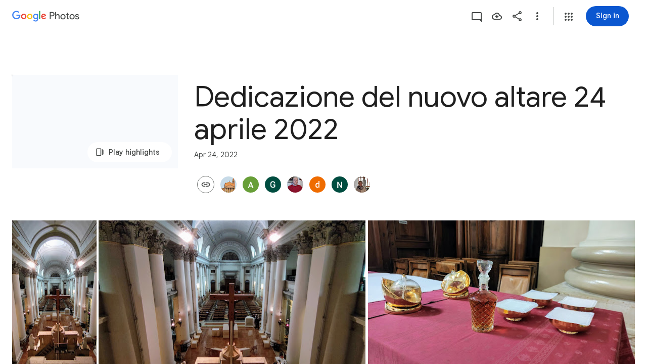

--- FILE ---
content_type: text/javascript; charset=UTF-8
request_url: https://photos.google.com/_/scs/social-static/_/js/k=boq.PhotosUi.en_US.4oY7tREmjuw.2019.O/ck=boq.PhotosUi.TlKjkdnnXQU.L.B1.O/am=AAAAiDWAGZjNJf5zAQBBxvcdF9A_nhbCDTQZXjB8sxc/d=1/exm=A7fCU,Ahp3ie,B7iQrb,BVgquf,E2VjNc,EAvPLb,EFQ78c,IXJ14b,IZT63,Ihy5De,IoAGb,JNoxi,KUM7Z,KfblCf,Kl6Zic,L1AAkb,LEikZe,Lcfkne,LuJzrb,LvGhrf,MI6k7c,MpJwZc,NwH0H,O1Gjze,O6y8ed,OTA3Ae,OlyvMc,PrPYRd,QIhFr,RMhBfe,RqjULd,RyvaUb,SdcwHb,SpsfSb,UBtLbd,UUJqVe,Uas9Hd,Ulmmrd,V3dDOb,WO9ee,Wp0seb,XVMNvd,XqvODd,YYmHzb,Z15FGf,ZDZcre,ZwDk9d,_b,_tp,aW3pY,ag510,byfTOb,cVmA2c,e5qFLc,ebZ3mb,gJzDyc,gychg,h1gxcb,hKSk3e,hc6Ubd,hdW3jf,iH3IVc,ig9vTc,j85GYd,kjKdXe,l5KCsc,lXKNFb,lazG7b,lfpdyf,lsjVmc,lwddkf,m9oV,mI3LFb,mSX26d,mdR7q,mzzZzc,n73qwf,nbAYS,opk1D,p0FwGc,p3hmRc,p9Imqf,pNBFbe,pjICDe,pw70Gc,qTnoBf,rCcCxc,rgKQFc,suMGRe,w9hDv,wiX7yc,ws9Tlc,xKVq6d,xQtZb,xUdipf,zbML3c,zeQjRb,zr1jrb/excm=_b,_tp,sharedcollection/ed=1/br=1/wt=2/ujg=1/rs=AGLTcCOrqaELufEqf_S_2bh6wRSEypi7qg/ee=EVNhjf:pw70Gc;EmZ2Bf:zr1jrb;F2qVr:YClzRc;JsbNhc:Xd8iUd;K5nYTd:ZDZcre;LBgRLc:SdcwHb;Me32dd:MEeYgc;MvK0qf:ACRZh;NJ1rfe:qTnoBf;NPKaK:SdcwHb;NSEoX:lazG7b;O8Cmgf:XOYapd;Pjplud:EEDORb;QGR0gd:Mlhmy;SNUn3:ZwDk9d;ScI3Yc:e7Hzgb;Uvc8o:VDovNc;YIZmRd:A1yn5d;Zk62nb:E1UXVb;a56pNe:JEfCwb;cEt90b:ws9Tlc;dIoSBb:SpsfSb;dowIGb:ebZ3mb;eBAeSb:zbML3c;gty1Xc:suMGRe;iFQyKf:QIhFr;lOO0Vd:OTA3Ae;oGtAuc:sOXFj;pXdRYb:p0FwGc;qQEoOc:KUM7Z;qafBPd:yDVVkb;qddgKe:xQtZb;wR5FRb:rgKQFc;xqZiqf:wmnU7d;yxTchf:KUM7Z;zxnPse:GkRiKb/dti=1/m=X07lSd?wli=PhotosUi.t0KaeKVXgZk.createPhotosEditorPrimaryModuleNoSimd.O%3A%3BPhotosUi.bkD6pa1H4oo.createPhotosEditorPrimaryModuleSimd.O%3A%3BPhotosUi.exceXZ_sTIM.skottieWasm.O%3A%3BPhotosUi.fzY8qNftd9A.twixWasm.O%3A%3B
body_size: -189
content:
"use strict";this.default_PhotosUi=this.default_PhotosUi||{};(function(_){var window=this;
try{
_.DPa=_.x("X07lSd",[_.ct]);
_.n("X07lSd");
var Fff=function(a){a=a.Cw;let b="",c=_.Lcf(a);b+=a>0?'<div class="'+_.K("W9Flyd")+'" role="button" aria-label="'+_.K(c)+'" jsaction="click:'+_.K("eQuaEb")+';"><div class="'+_.K("lH9naf")+'">'+_.I(a)+'</div><div class="'+_.K("QIwV9")+'"></div></div>':"";return(0,_.H)(b)},Gff=function(){return _.O(_.P(),_.FV({Ga:"AwqvXb"}))};_.gr(_.DPa,class extends _.hr{static Ha(){return{model:{album:_.X3}}}constructor(a){super();this.ha=a.model.album}Is(){return new Hff(this.ha)}});
var Hff=class extends _.vT{constructor(a){super();this.ka=a;_.uT(this,new Iff);_.uT(this,new Jff(this.ka));_.uT(this,new Kff)}ha(a){_.Qcf(a)||super.ha(a)}},Iff=class extends _.tT{Ma(a){return _.vr(Fff,{Cw:a.Ak().Sy()||0})}getLocation(){return 1}getPriority(){return 0}Tj(a){return(a.Ak().Sy()||0)>0}},Jff=class extends _.tT{constructor(a){super();this.ha=a}Ma(a){return _.jl("DIV",null,this.ha.Jf(_.iw(a.item)||null))}getLocation(){return 2}getPriority(){return 0}Tj(a){var b=this.ha.ac();return(_.zi(b,
32)||0)>1&&!_.Qcf(a)&&!!_.iw(a.item)}},Kff=class extends _.tT{Ma(){return _.vr(Gff)}getLocation(){return 0}getPriority(){return 5}Tj(a){return!!a.Ak().Xf()}};



_.r();
}catch(e){_._DumpException(e)}
}).call(this,this.default_PhotosUi);
// Google Inc.


--- FILE ---
content_type: text/javascript; charset=UTF-8
request_url: https://photos.google.com/_/scs/social-static/_/js/k=boq.PhotosUi.en_US.4oY7tREmjuw.2019.O/ck=boq.PhotosUi.TlKjkdnnXQU.L.B1.O/am=AAAAiDWAGZjNJf5zAQBBxvcdF9A_nhbCDTQZXjB8sxc/d=1/exm=A7fCU,AfoSr,Ahp3ie,B7iQrb,BVgquf,E2VjNc,EAvPLb,EFQ78c,FTPxE,IXJ14b,IZT63,Ihy5De,IoAGb,JNoxi,KUM7Z,KfblCf,Kl6Zic,L1AAkb,LEikZe,Lcfkne,LuJzrb,LvGhrf,MI6k7c,MpJwZc,NwH0H,O1Gjze,O6y8ed,OTA3Ae,OlyvMc,P6sQOc,PrPYRd,QIhFr,RMhBfe,RqjULd,RyvaUb,SdcwHb,SpsfSb,Tzmv8c,UBtLbd,UUJqVe,Uas9Hd,Ulmmrd,V3dDOb,WO9ee,WhgWDf,Wp0seb,X07lSd,XVMNvd,XqvODd,YYmHzb,Z15FGf,ZDZcre,ZvHseb,ZwDk9d,_b,_tp,aW3pY,ag510,byfTOb,cVmA2c,e5qFLc,ebZ3mb,fWEBl,gJzDyc,gychg,h1gxcb,hKSk3e,hc6Ubd,hdW3jf,iH3IVc,ig9vTc,j85GYd,kjKdXe,l5KCsc,lXKNFb,lazG7b,lfpdyf,lsjVmc,lwddkf,m9oV,mI3LFb,mSX26d,mdR7q,mzzZzc,n73qwf,nbAYS,oXwu8d,oYstKb,opk1D,p0FwGc,p3hmRc,p9Imqf,pNBFbe,pjICDe,pw70Gc,qTnoBf,rCcCxc,rgKQFc,suMGRe,tAtwtc,w9hDv,wiX7yc,ws9Tlc,xKVq6d,xQtZb,xUdipf,zbML3c,zeQjRb,zr1jrb/excm=_b,_tp,sharedcollection/ed=1/br=1/wt=2/ujg=1/rs=AGLTcCOrqaELufEqf_S_2bh6wRSEypi7qg/ee=EVNhjf:pw70Gc;EmZ2Bf:zr1jrb;F2qVr:YClzRc;JsbNhc:Xd8iUd;K5nYTd:ZDZcre;LBgRLc:SdcwHb;Me32dd:MEeYgc;MvK0qf:ACRZh;NJ1rfe:qTnoBf;NPKaK:SdcwHb;NSEoX:lazG7b;O8Cmgf:XOYapd;Pjplud:EEDORb;QGR0gd:Mlhmy;SNUn3:ZwDk9d;ScI3Yc:e7Hzgb;Uvc8o:VDovNc;YIZmRd:A1yn5d;Zk62nb:E1UXVb;a56pNe:JEfCwb;cEt90b:ws9Tlc;dIoSBb:SpsfSb;dowIGb:ebZ3mb;eBAeSb:zbML3c;gty1Xc:suMGRe;iFQyKf:QIhFr;lOO0Vd:OTA3Ae;oGtAuc:sOXFj;pXdRYb:p0FwGc;qQEoOc:KUM7Z;qafBPd:yDVVkb;qddgKe:xQtZb;wR5FRb:rgKQFc;xqZiqf:wmnU7d;yxTchf:KUM7Z;zxnPse:GkRiKb/dti=1/m=WiC0rd?wli=PhotosUi.t0KaeKVXgZk.createPhotosEditorPrimaryModuleNoSimd.O%3A%3BPhotosUi.bkD6pa1H4oo.createPhotosEditorPrimaryModuleSimd.O%3A%3BPhotosUi.exceXZ_sTIM.skottieWasm.O%3A%3BPhotosUi.fzY8qNftd9A.twixWasm.O%3A%3B
body_size: 188
content:
"use strict";this.default_PhotosUi=this.default_PhotosUi||{};(function(_){var window=this;
try{
_.QPa=_.x("WiC0rd",[_.wk,_.ct]);
_.ybf=function(a,b){return new _.Pe(a.Ok+"",a.ctor,b?b.ctor:()=>{})};
_.o4=class extends _.v{constructor(a){super(a)}getTitle(){return _.vi(this,2)}setTitle(a){return _.E(this,2,a)}Od(){return _.C(this,2)}};_.o4.prototype.Sa="g7izX";var Egf=_.Id(100494314,_.np,_.o4);_.op[100494314]={AKb:Egf};var p4=class extends _.v{constructor(a){super(a)}};p4.prototype.Sa="B6ZlKe";var Fgf=_.Id(100494314,_.pp,p4);_.qp[100494314]={BKb:Fgf};_.d4(_.ybf(Fgf,Egf),(a,b,c)=>{const d=a.nj();a=_.z(d,_.Zl,1).ob();const e=_.Dy(new _.jw,a),f=_.Zv(new _.$v,a),g=_.vC(new _.nC,a);let k=null;const l=m=>{_.oI(c,e,(p,q,t,u)=>{p=q.getExtension(_.QI);q=_.vi(p,2);p.setTitle(m);u();k=q;return!1});_.oI(c,f,(p,q,t,u)=>{k=q.getTitle();q.setTitle(m);u();return!1});_.oI(c,g,(p,q,t,u)=>{k=_.vi(q,2);m&&q.setTitle(m);u();return!1})};l(_.vi(d,2));k!==null&&b.then(()=>{l(_.vi(d,2))}).Ad(()=>{l(k)})},"H4TMze");
_.rI({Ui:Egf},(a,b,c)=>{a=a.Dk;a=_.Dy(new _.jw,_.z(a,_.Zl,1).ob());_.oI(c,a,d=>d.response instanceof _.Uy&&(_.Wy(d.response)||_.pnb(d.response))?!0:!1);_.Ep(c,_.$I);_.Ep(c,_.vD)},"L5tgId");_.Ou({Ub:_.o4,responseType:p4},()=>_.AC,"TBoQZc");_.Nu({Ub:_.o4,responseType:p4},()=>_.ID,(a,b,c)=>{b=!1;for(const d of _.HD(c)){const e=_.npc(d);let f;if(((f=e)==null?void 0:f.ob())===_.z(a,_.Zl,1).ob()){b=!0;let g;(g=e)==null||g.setTitle(a.Od())}}return b?c:null},"dVK1fb");
_.Nu({Ub:_.o4,responseType:p4},()=>_.rB,(a,b,c)=>(b=_.cj(c,_.BV))&&b.Un()===_.z(a,_.Zl,1).ob()?(b.setTitle(a.Od()),c):null,"cTqWxc");new _.Jg(_.o4);new _.Jg(p4);_.Ggf=new _.Pe("uF3Orb",p4,_.o4,[_.dk,100494314,_.gk,!1,_.hk,"/PhotosFeService.PhotosUpdateEnvelopeTitle"]);
_.n("WiC0rd");
_.gr(_.QPa,class extends _.hr{static Ha(){return{service:{wb:_.nE},model:{album:_.X3}}}constructor(a){super();this.Za=a.service.wb;this.model=a.model.album}setTitle(a){const b=new _.Zl;_.qv(b,this.model.Pc()||this.model.Ta());const c=new _.o4;_.B(c,_.Zl,1,b);c.setTitle(a);return this.Za.Ia(_.Ggf.getInstance(c)).then()}});
_.r();
}catch(e){_._DumpException(e)}
}).call(this,this.default_PhotosUi);
// Google Inc.
